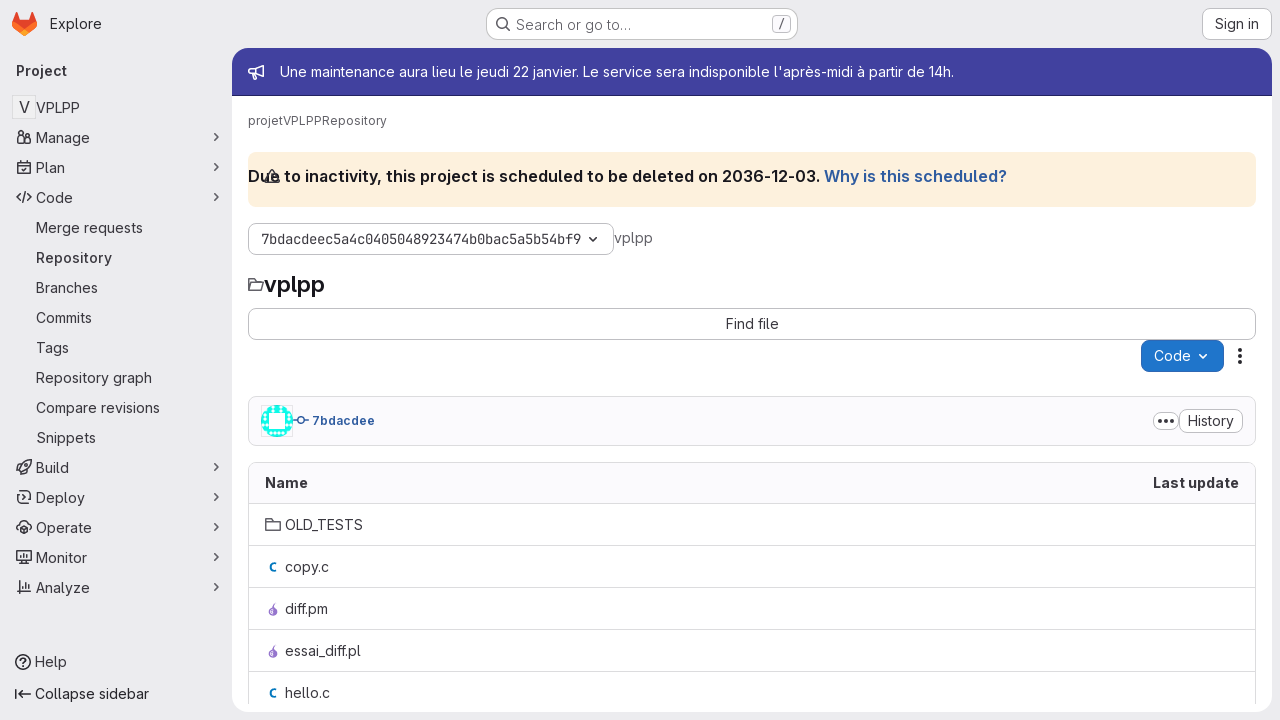

--- FILE ---
content_type: text/javascript; charset=utf-8
request_url: https://gricad-gitlab.univ-grenoble-alpes.fr/assets/webpack/commons-pages.projects.blob.edit-pages.projects.blob.new-pages.projects.blob.show-pages.projects.sho-ec79e51c.64cb1109.chunk.js
body_size: 5142
content:
(this.webpackJsonp=this.webpackJsonp||[]).push([["commons-pages.projects.blob.edit-pages.projects.blob.new-pages.projects.blob.show-pages.projects.sho-ec79e51c"],{LZPs:function(e,t,a){"use strict";a("eJ0a");var r=a("o4PY"),i=a.n(r),n=a("6hmS"),o=a.n(n),s=a("7I1/"),l=a("paHz"),c={name:"GlFormCheckbox",inject:{getGroup:{from:"getBvCheckGroup",default:function(){return function(){return null}}}},inheritAttrs:!1,model:{prop:"checked",event:"input"},props:{id:{type:String,required:!1,default:void 0},checked:{type:void 0,required:!1,default:null},disabled:{type:Boolean,required:!1,default:!1},name:{type:String,required:!1,default:void 0},required:{type:Boolean,required:!1,default:!1},state:{type:Boolean,required:!1,default:null},ariaLabel:{type:String,required:!1,default:void 0},ariaLabelledby:{type:String,required:!1,default:void 0},indeterminate:{type:Boolean,required:!1,default:!1},value:{type:[Array,Boolean,String],required:!1,default:!0},uncheckedValue:{type:[Array,Boolean,String],required:!1,default:!1}},data(){const e=this.getGroup();return{internalId:this.id?this.id:i()("gitlab_ui_checkbox_"),localChecked:e?e.checked:this.checked}},computed:{computedLocalChecked:{get(){return this.isGroup?this.group.localChecked:this.localChecked},set(e){this.isGroup?this.group.localChecked=e:this.localChecked=e}},group(){return this.getGroup()},isGroup(){return Boolean(this.group)},computedState(){return this.isGroup?this.group.computedState:o()(this.state)?this.state:null},stateClass(){return!0===this.computedState?"is-valid":!1===this.computedState?"is-invalid":null},computedAriaInvalid(){return!1===this.computedState?"true":null},isChecked(){const{value:e,computedLocalChecked:t}=this;return Array.isArray(t)?Object(l.a)(t,e)>-1:Object(s.a)(t,e)},isDisabled(){return this.isGroup&&this.group.disabled||this.disabled},isRequired(){return this.computedName&&(this.isGroup?this.group.required:this.required)},computedName(){return(this.isGroup?this.group.groupName:this.name)||null},computedAttrs(){const{isDisabled:e,isRequired:t,value:a,isChecked:r}=this;return{...this.$attrs,id:this.internalId,name:this.computedName,disabled:e,required:t,value:a,checked:r,"aria-required":t||null,"aria-invalid":this.computedAriaInvalid,"aria-label":this.ariaLabel||null,"aria-labelledby":this.ariaLabelledby||null}}},watch:{checked(...e){this.checkedWatcher(...e)},indeterminate(e,t){Object(s.a)(e,t)||this.setIndeterminate(e)},computedLocalChecked(...e){this.computedLocalCheckedWatcher(...e)}},mounted(){this.setIndeterminate(this.indeterminate)},methods:{checkedWatcher(e){Object(s.a)(e,this.computedLocalChecked)||(this.computedLocalChecked=e)},computedLocalCheckedWatcher(e,t){if(!Object(s.a)(e,t)){this.$emit("input",e);const{input:t}=this.$refs;t&&this.$emit("update:indeterminate",t.indeterminate)}},handleChange({target:{checked:e,indeterminate:t}}){var a=this;const{value:r,uncheckedValue:i}=this;let n=this.computedLocalChecked;if(Array.isArray(n)){const t=Object(l.a)(n,r);e&&t<0?n=n.concat(r):!e&&t>-1&&(n=n.slice(0,t).concat(n.slice(t+1)))}else n=e?r:i;this.computedLocalChecked=n,this.$nextTick((function(){a.$emit("change",n),a.isGroup&&a.group.$emit("change",n),a.$emit("indeterminate",t)}))},setIndeterminate(e){const t=!Array.isArray(this.computedLocalChecked)&&e,{input:a}=this.$refs;a&&(a.indeterminate=t,this.$emit("update:indeterminate",t))},focus(){var e;this.disabled||(null===(e=this.$refs.input)||void 0===e||e.focus())},blur(){var e;this.disabled||(null===(e=this.$refs.input)||void 0===e||e.blur())}}},d=a("tBpV"),u=Object(d.a)(c,(function(){var e=this,t=e._self._c;return t("div",{staticClass:"gl-form-checkbox custom-checkbox custom-control"},[t("input",e._b({key:"input",ref:"input",staticClass:"custom-control-input",class:e.stateClass,attrs:{type:"checkbox"},on:{change:e.handleChange}},"input",e.computedAttrs,!1)),e._v(" "),t("label",{staticClass:"custom-control-label",attrs:{for:e.internalId}},[e._t("default"),e._v(" "),Boolean(e.$scopedSlots.help)?t("p",{staticClass:"help-text"},[e._t("help")],2):e._e()],2)])}),[],!1,null,null,null);t.a=u.exports},O4EH:function(e,t,a){"use strict";a("aFm2"),a("z6RN"),a("R9qC");var r=a("lCTV"),i=a("Oxu3"),n=a("LZPs"),o=a("L78D"),s=a("hvGG"),l=a("JVxf"),c=a("nUR7"),d=a("HuCl"),u=a("nrbW"),m=a("dIEn"),h=a("Jx7q"),p=a("Qhxq"),f=a("/lV4"),_=a("U8h0"),g=a("qLpH"),b=a("ygVz"),v=a("uQq6"),C={csrf:p.a,components:{GlAlert:r.a,GlModal:i.a,GlFormCheckbox:n.a,GlFormGroup:o.a,GlFormInput:s.a,GlFormRadio:l.a,GlFormRadioGroup:c.a,GlFormTextarea:d.a,GlForm:u.a,GlSprintf:m.a,GlLink:h.a},i18n:{BRANCH:Object(f.a)("Branch"),BRANCH_IN_FORK_MESSAGE:Object(f.a)("GitLab will create a branch in your fork and start a merge request."),CURRENT_BRANCH_LABEL:Object(f.a)("Commit to the current %{branchName} branch"),COMMIT_CHANGES:Object(f.a)("Commit changes"),COMMIT_IN_BRANCH_MESSAGE:Object(f.a)("Your changes can be committed to %{branchName} because a merge request is open."),COMMIT_IN_DEFAULT_BRANCH:Object(f.a)("GitLab will create a default branch, %{branchName}, and commit your changes."),COMMIT_LABEL:Object(f.a)("Commit message"),COMMIT_MESSAGE_HINT:Object(f.a)("Try to keep the first line under 52 characters and the others under 72."),NEW_BRANCH:Object(f.a)("New branch"),NEW_BRANCH_LABEl:Object(f.a)("Commit to a new branch"),CREATE_MR_LABEL:Object(f.a)("Create a merge request for this change"),LFS_WARNING_TITLE:Object(f.a)("The file you're about to delete is tracked by LFS"),LFS_WARNING_PRIMARY_CONTENT:Object(f.i)("BlobViewer|If you delete the file, it will be removed from the branch %{branch}."),LFS_WARNING_SECONDARY_CONTENT:Object(f.i)("BlobViewer|This file will still take up space in your LFS storage. %{linkStart}How do I remove tracked objects from Git LFS?%{linkEnd}"),LFS_CONTINUE_TEXT:Object(f.a)("Continue…"),LFS_CANCEL_TEXT:Object(f.a)("Cancel"),NO_PERMISSION_TO_COMMIT_MESSAGE:Object(f.a)("You don't have permission to commit to %{branchName}. %{linkStart}Learn more.%{linkEnd}"),SECONDARY_OPTIONS_TEXT:Object(f.a)("Cancel")},directives:{validation:Object(_.a)()},mixins:[b.a.mixin()],props:{modalId:{type:String,required:!0},commitMessage:{type:String,required:!0},targetBranch:{type:String,required:!0},originalBranch:{type:String,required:!0},canPushCode:{type:Boolean,required:!0},canPushToBranch:{type:Boolean,required:!0},emptyRepo:{type:Boolean,required:!1,default:!1},isUsingLfs:{type:Boolean,required:!1,default:!1},branchAllowsCollaboration:{type:Boolean,required:!1,default:!1},valid:{type:Boolean,required:!1,default:!0},loading:{type:Boolean,required:!1,default:!1},error:{type:String,required:!1,default:null}},data(){return{lfsWarningDismissed:!1,createNewBranch:!1,createNewMr:!0,form:{state:!1,showValidation:!1,fields:{commit_message:Object(_.c)({value:this.commitMessage}),branch_name:Object(_.c)({value:this.targetBranch,skipValidation:!this.canPushCode||this.canPushToBranch})}}}},computed:{primaryOptions(){const e={text:this.$options.i18n.COMMIT_CHANGES,attributes:{variant:"confirm",loading:this.loading,disabled:this.loading||!this.form.state||!this.valid,"data-testid":"commit-change-modal-commit-button"}},t={text:this.$options.i18n.LFS_CONTINUE_TEXT,attributes:{variant:"confirm"}};return this.showLfsWarning?t:e},cancelOptions(){return{text:this.$options.i18n.SECONDARY_OPTIONS_TEXT,attributes:{disabled:this.loading}}},showHint(){const e=this.form.fields.commit_message.value.trim().split("\n"),[t,...a]=e,r=t.length>v.c,i=Boolean(a.length)&&a.some((function(e){return e.length>v.b}));return!this.form.fields.commit_message.feedback&&(r||i)},showLfsWarning(){return this.isUsingLfs&&!this.lfsWarningDismissed},title(){return this.showLfsWarning?this.$options.i18n.LFS_WARNING_TITLE:this.$options.i18n.COMMIT_CHANGES},showForm(){return!this.isUsingLfs||this.isUsingLfs&&this.lfsWarningDismissed}},methods:{show(){this.$refs[this.modalId].show(),this.lfsWarningDismissed=!1},cancel(){this.$refs[this.modalId].hide()},async handleContinueLfsWarning(){var e;this.lfsWarningDismissed=!0,await this.$nextTick(),null===(e=this.$refs.message)||void 0===e||e.$el.focus()},async handlePrimaryAction(e){if(window.onbeforeunload=null,e.preventDefault(),this.trackEvent("click_commit_changes_in_commit_changes_modal"),this.showLfsWarning)return void await this.handleContinueLfsWarning();if(this.form.showValidation=!0,!this.form.state)return;this.form.showValidation=!1;const t=this.$refs.form.$el,a=new FormData(t);this.$emit("submit-form",a)},handleModalClose(){this.$emit("close-commit-changes-modal")}},deleteLfsHelpPath:Object(g.a)("topics/git/lfs/_index",{anchor:"delete-a-git-lfs-file-from-repository-history"}),protectedBranchHelpPath:Object(g.a)("user/project/repository/branches/protected")},N=a("tBpV"),y=Object(N.a)(C,(function(){var e=this,t=e._self._c;return t("gl-modal",e._b({ref:e.modalId,attrs:{"modal-id":e.modalId,title:e.title,"data-testid":"commit-change-modal","action-primary":e.primaryOptions,"action-cancel":e.cancelOptions},on:{primary:e.handlePrimaryAction,cancel:e.handleModalClose,close:e.handleModalClose}},"gl-modal",e.$attrs,!1),[e._t("body"),e._v(" "),e.showLfsWarning?t("div",[t("p",[t("gl-sprintf",{attrs:{message:e.$options.i18n.LFS_WARNING_PRIMARY_CONTENT},scopedSlots:e._u([{key:"branch",fn:function(){return[t("code",[e._v(e._s(e.targetBranch))])]},proxy:!0}],null,!1,4149292315)})],1),e._v(" "),t("p",[t("gl-sprintf",{attrs:{message:e.$options.i18n.LFS_WARNING_SECONDARY_CONTENT},scopedSlots:e._u([{key:"link",fn:function({content:a}){return[t("gl-link",{attrs:{href:e.$options.deleteLfsHelpPath}},[e._v(e._s(a))])]}}],null,!1,888329688)})],1)]):e._e(),e._v(" "),e.showForm?t("div",[t("gl-form",{ref:"form",attrs:{novalidate:""}},[t("input",{attrs:{type:"hidden",name:"authenticity_token"},domProps:{value:e.$options.csrf.token}}),e._v(" "),e._t("form-fields"),e._v(" "),t("gl-form-group",{attrs:{label:e.$options.i18n.COMMIT_LABEL,"label-for":"commit_message","invalid-feedback":e.form.fields.commit_message.feedback}},[t("gl-form-textarea",{directives:[{name:"validation",rawName:"v-validation:[form.showValidation]",arg:e.form.showValidation}],ref:"message",attrs:{id:"commit_message",name:"commit_message","no-resize":"","data-testid":"commit-message-field",state:e.form.fields.commit_message.state,disabled:e.loading,required:""},model:{value:e.form.fields.commit_message.value,callback:function(t){e.$set(e.form.fields.commit_message,"value",t)},expression:"form.fields['commit_message'].value"}}),e._v(" "),e.error?t("p",{staticClass:"gl-mt-3 gl-text-red-600",attrs:{"data-testid":"error"}},[e._v(e._s(e.error))]):e._e(),e._v(" "),e.showHint?t("p",{staticClass:"form-text gl-text-subtle",attrs:{"data-testid":"hint"}},[e._v("\n          "+e._s(e.$options.i18n.COMMIT_MESSAGE_HINT)+"\n        ")]):e._e()],1),e._v(" "),e.emptyRepo?[t("input",{staticClass:"js-branch-name",attrs:{type:"hidden",name:"branch_name"},domProps:{value:e.originalBranch}}),e._v(" "),e.emptyRepo?t("gl-alert",{staticClass:"gl-my-3",attrs:{dismissible:!1}},[t("gl-sprintf",{attrs:{message:e.$options.i18n.COMMIT_IN_DEFAULT_BRANCH},scopedSlots:e._u([{key:"branchName",fn:function(){return[t("strong",[e._v(e._s(e.originalBranch))])]},proxy:!0}],null,!1,1261349578)})],1):e._e()]:[t("input",{attrs:{type:"hidden",name:"original_branch"},domProps:{value:e.originalBranch}}),e._v(" "),e.createNewMr?t("input",{attrs:{type:"hidden",name:"create_merge_request",value:"1"}}):e._e(),e._v(" "),e.canPushCode?[e.canPushToBranch?t("gl-form-group",{attrs:{label:e.$options.i18n.BRANCH,"label-for":"branch_selection"}},[t("gl-form-radio-group",{attrs:{name:"branch_selection",label:e.$options.i18n.BRANCH},model:{value:e.createNewBranch,callback:function(t){e.createNewBranch=t},expression:"createNewBranch"}},[t("gl-form-radio",{attrs:{value:!1,disabled:e.loading}},[t("gl-sprintf",{attrs:{message:e.$options.i18n.CURRENT_BRANCH_LABEL},scopedSlots:e._u([{key:"branchName",fn:function(){return[t("code",[e._v(e._s(e.originalBranch))])]},proxy:!0}],null,!1,2214757140)})],1),e._v(" "),t("gl-form-radio",{attrs:{value:!0,disabled:e.loading}},[e._v("\n                "+e._s(e.$options.i18n.NEW_BRANCH_LABEl)+"\n              ")])],1),e._v(" "),e.createNewBranch?t("div",{staticClass:"gl-ml-6"},[t("gl-form-group",{attrs:{"invalid-feedback":e.form.fields.branch_name.feedback}},[t("gl-form-input",{directives:[{name:"validation",rawName:"v-validation:[form.showValidation]",arg:e.form.showValidation}],staticClass:"gl-mt-2",attrs:{state:e.form.fields.branch_name.state,disabled:e.loading,name:"branch_name",placeholder:e.__("example-branch-name"),required:""},model:{value:e.form.fields.branch_name.value,callback:function(t){e.$set(e.form.fields.branch_name,"value",t)},expression:"form.fields['branch_name'].value"}})],1),e._v(" "),e.createNewBranch?t("gl-form-checkbox",{staticClass:"gl-mt-4",model:{value:e.createNewMr,callback:function(t){e.createNewMr=t},expression:"createNewMr"}},[t("span",[e._v("\n                  "+e._s(e.$options.i18n.CREATE_MR_LABEL)+"\n                ")])]):e._e()],1):e._e()],1):[t("gl-form-group",{attrs:{label:e.$options.i18n.NEW_BRANCH,"label-for":"branch_selection","invalid-feedback":e.form.fields.branch_name.feedback}},[t("label",{staticClass:"gl-font-normal gl-text-subtle",attrs:{for:"branchNameInput"}},[t("gl-sprintf",{attrs:{message:e.$options.i18n.NO_PERMISSION_TO_COMMIT_MESSAGE},scopedSlots:e._u([{key:"branchName",fn:function(){return[t("code",{staticClass:"gl-text-subtle"},[e._v(e._s(e.originalBranch))])]},proxy:!0},{key:"link",fn:function({content:a}){return[t("gl-link",{attrs:{href:e.$options.protectedBranchHelpPath}},[e._v(e._s(a))])]}}],null,!1,3243504882)})],1),e._v(" "),t("gl-form-input",{directives:[{name:"validation",rawName:"v-validation:[form.showValidation]",arg:e.form.showValidation}],attrs:{id:"branchNameInput",state:e.form.fields.branch_name.state,disabled:e.loading,name:"branch_name",required:"",placeholder:e.__("example-branch-name")},model:{value:e.form.fields.branch_name.value,callback:function(t){e.$set(e.form.fields.branch_name,"value",t)},expression:"form.fields['branch_name'].value"}})],1),e._v(" "),t("gl-form-checkbox",{staticClass:"gl-mt-4",model:{value:e.createNewMr,callback:function(t){e.createNewMr=t},expression:"createNewMr"}},[t("span",[e._v("\n                "+e._s(e.$options.i18n.CREATE_MR_LABEL)+"\n              ")])])]]:[e.branchAllowsCollaboration?t("gl-alert",{staticClass:"gl-my-3",attrs:{dismissible:!1}},[t("gl-sprintf",{attrs:{message:e.$options.i18n.COMMIT_IN_BRANCH_MESSAGE},scopedSlots:e._u([{key:"branchName",fn:function(){return[t("strong",[e._v(e._s(e.originalBranch))])]},proxy:!0}],null,!1,1261349578)})],1):t("gl-alert",{staticClass:"gl-my-3",attrs:{dismissible:!1}},[e._v(e._s(e.$options.i18n.BRANCH_IN_FORK_MESSAGE))])]]],2)],1):e._e()],2)}),[],!1,null,null,null);t.a=y.exports},uQq6:function(e,t,a){"use strict";a.d(t,"o",(function(){return i})),a.d(t,"y",(function(){return n})),a.d(t,"z",(function(){return o})),a.d(t,"m",(function(){return s})),a.d(t,"n",(function(){return l})),a.d(t,"a",(function(){return c})),a.d(t,"c",(function(){return d})),a.d(t,"b",(function(){return u})),a.d(t,"p",(function(){return m})),a.d(t,"s",(function(){return h})),a.d(t,"t",(function(){return p})),a.d(t,"w",(function(){return f})),a.d(t,"d",(function(){return _})),a.d(t,"x",(function(){return g})),a.d(t,"e",(function(){return b})),a.d(t,"r",(function(){return v})),a.d(t,"q",(function(){return C})),a.d(t,"A",(function(){return N})),a.d(t,"k",(function(){return y})),a.d(t,"v",(function(){return k})),a.d(t,"u",(function(){return A})),a.d(t,"l",(function(){return E})),a.d(t,"h",(function(){return O})),a.d(t,"i",(function(){return B})),a.d(t,"j",(function(){return w})),a.d(t,"g",(function(){return L})),a.d(t,"f",(function(){return S}));var r=a("/lV4");const i="unavailable",n=1e3,o=100,s=20,l=5,c=25,d=52,u=72,m=Object(r.a)("An error occurred while fetching commit data."),h=1e7,p=50,f=150,_={userPermissions:{pushCode:!1,downloadCode:!1,createMergeRequestIn:!1,forkProject:!1},pathLocks:{nodes:[]},repository:{empty:!0,blobs:{nodes:[{name:"",size:"",rawTextBlob:"",type:"",fileType:"",tooLarge:!1,path:"",editBlobPath:"",gitpodBlobUrl:"",ideEditPath:"",forkAndEditPath:"",ideForkAndEditPath:"",codeNavigationPath:"",projectBlobPathRoot:"",forkAndViewPath:"",storedExternally:!1,externalStorage:"",environmentFormattedExternalUrl:"",environmentExternalUrlForRouteMap:"",canModifyBlob:!1,canCurrentUserPushToBranch:!1,archived:!1,rawPath:"",externalStorageUrl:"",replacePath:"",pipelineEditorPath:"",deletePath:"",simpleViewer:{},richViewer:null,webPath:""}]}}},g="text",b="empty",v="lfs",C=["podfile","podspec","cartfile","requirements_txt","cargo_toml","go_mod"],N={generalError:Object(r.a)("An error occurred while fetching folder content."),gitalyError:Object(r.a)("Error: Gitaly is unavailable. Contact your administrator.")},y=3e5,k=2500,A=2,E="fork:updated",O="repository_file_size_limit_exceeded",B={".gleam":"gleam",".glimmer":"glimmer",".gjs":"glimmer-javascript",".gts":"glimmer-javascript",".veryl":"veryl",".tf":"hcl",".tfvars":"hcl"},w="file_tree_browser_visibility",L="expand_file_tree_browser_on_repository_page",S="collapse_file_tree_browser_on_repository_page"}}]);
//# sourceMappingURL=commons-pages.projects.blob.edit-pages.projects.blob.new-pages.projects.blob.show-pages.projects.sho-ec79e51c.64cb1109.chunk.js.map